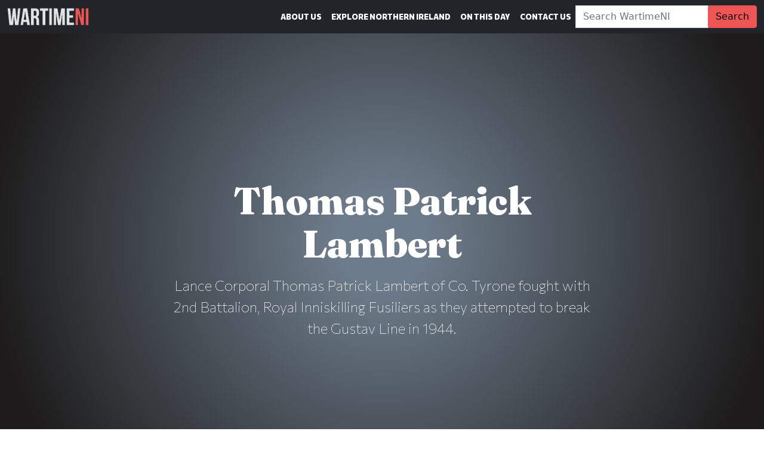

--- FILE ---
content_type: text/html; charset=UTF-8
request_url: https://wartimeni.com/profile/british-army/infantry/2nd-battalion-royal-inniskilling-fusiliers/thomas-patrick-lambert/
body_size: 40056
content:
<!doctype html>
<html id="webpage" class="no-js" lang="en-GB" itemscope itemtype="https://schema.org/WebPage" prefix="og: https://ogp.me/ns#">
    <head>
        <meta charset="UTF-8">
<meta name="viewport" content="width=device-width, initial-scale=1, viewport-fit=cover">
<meta http-equiv="X-UA-Compatible" content="ie=edge,chrome=1">
<meta name="HandheldFriendly" content="True">
<meta name="MobileOptimized" content="320">
<title>Thomas Patrick Lambert - WartimeNI</title>
<link rel="pingback" href="https://wartimeni.com" />        <link rel="apple-touch-icon" sizes="180x180" href="https://wartimeni.com/wp-content/themes/wartimeni.com/assets/images/favicons/apple-touch-icon.png">
<link rel="icon" type="image/png" sizes="32x32" href="https://wartimeni.com/wp-content/themes/wartimeni.com/assets/images/favicons/favicon-32x32.png">
<link rel="icon" type="image/png" sizes="16x16" href="https://wartimeni.com/wp-content/themes/wartimeni.com/assets/images/favicons/favicon-16x16.png">
<link rel="manifest" href="https://wartimeni.com/wp-content/themes/wartimeni.com/assets/images/favicons/site.webmanifest">
<link rel="mask-icon" href="https://wartimeni.com/wp-content/themes/wartimeni.com/assets/images/favicons/safari-pinned-tab.svg" color="#343a40">
<meta name="msapplication-TileColor" content="#343a40">
<meta name="theme-color" content="#343a40">                    <link rel="preconnect" href="https://fonts.googleapis.com"><link rel="preconnect" href="https://fonts.gstatic.com" crossorigin><link href="https://fonts.googleapis.com/css2?family=Commissioner:wght@100;300;500;800&family=Fraunces:opsz,wght@9..144,100;9..144,900&family=Special+Elite&display=swap" rel="stylesheet">                <meta name='robots' content='index, follow, max-image-preview:large, max-snippet:-1, max-video-preview:-1' />

	<!-- This site is optimized with the Yoast SEO plugin v23.6 - https://yoast.com/wordpress/plugins/seo/ -->
	<meta name="description" content="Lance Corporal Thomas Patrick Lambert of Co. Tyrone fought with 2nd Battalion, Royal Inniskilling Fusiliers as they attempted to break the Gustav Line in 1944." />
	<link rel="canonical" href="https://wartimeni.com/profile/british-army/infantry/2nd-battalion-royal-inniskilling-fusiliers/thomas-patrick-lambert/" />
	<meta property="og:locale" content="en_GB" />
	<meta property="og:type" content="article" />
	<meta property="og:title" content="Thomas Patrick Lambert - WartimeNI" />
	<meta property="og:description" content="Lance Corporal Thomas Patrick Lambert of Co. Tyrone fought with 2nd Battalion, Royal Inniskilling Fusiliers as they attempted to break the Gustav Line in 1944." />
	<meta property="og:url" content="https://wartimeni.com/profile/british-army/infantry/2nd-battalion-royal-inniskilling-fusiliers/thomas-patrick-lambert/" />
	<meta property="og:site_name" content="WartimeNI" />
	<meta property="article:publisher" content="https://facebook.com/wartimeni" />
	<meta property="article:modified_time" content="2023-01-19T11:27:44+00:00" />
	<meta property="og:image" content="https://wartimeni.com/wp-content/uploads/sites/7/2022/08/wartime-ni-placeholder-1920x1080.jpg" />
	<meta property="og:image:width" content="1920" />
	<meta property="og:image:height" content="1080" />
	<meta property="og:image:type" content="image/jpeg" />
	<meta name="twitter:card" content="summary_large_image" />
	<meta name="twitter:site" content="@wartimeni" />
	<script type="application/ld+json" class="yoast-schema-graph">{"@context":"https://schema.org","@graph":[{"@type":"WebPage","@id":"https://wartimeni.com/profile/british-army/infantry/2nd-battalion-royal-inniskilling-fusiliers/thomas-patrick-lambert/","url":"https://wartimeni.com/profile/british-army/infantry/2nd-battalion-royal-inniskilling-fusiliers/thomas-patrick-lambert/","name":"Thomas Patrick Lambert - WartimeNI","isPartOf":{"@id":"https://wartimeni.com/#website"},"datePublished":"1944-01-17T23:00:00+00:00","dateModified":"2023-01-19T11:27:44+00:00","description":"Lance Corporal Thomas Patrick Lambert of Co. Tyrone fought with 2nd Battalion, Royal Inniskilling Fusiliers as they attempted to break the Gustav Line in 1944.","breadcrumb":{"@id":"https://wartimeni.com/profile/british-army/infantry/2nd-battalion-royal-inniskilling-fusiliers/thomas-patrick-lambert/#breadcrumb"},"inLanguage":"en-GB","potentialAction":[{"@type":"ReadAction","target":["https://wartimeni.com/profile/british-army/infantry/2nd-battalion-royal-inniskilling-fusiliers/thomas-patrick-lambert/"]}]},{"@type":"BreadcrumbList","@id":"https://wartimeni.com/profile/british-army/infantry/2nd-battalion-royal-inniskilling-fusiliers/thomas-patrick-lambert/#breadcrumb","itemListElement":[{"@type":"ListItem","position":1,"name":"Home","item":"https://wartimeni.com/"},{"@type":"ListItem","position":2,"name":"Profiles","item":"https://wartimeni.com/profile/"},{"@type":"ListItem","position":3,"name":"British Army","item":"https://wartimeni.com/profile/british-army/"},{"@type":"ListItem","position":4,"name":"Infantry","item":"https://wartimeni.com/profile/british-army/infantry/"},{"@type":"ListItem","position":5,"name":"2nd Battalion Royal Inniskilling Fusiliers","item":"https://wartimeni.com/profile/british-army/infantry/2nd-battalion-royal-inniskilling-fusiliers/"},{"@type":"ListItem","position":6,"name":"Thomas Patrick Lambert"}]},{"@type":"WebSite","@id":"https://wartimeni.com/#website","url":"https://wartimeni.com/","name":"WartimeNI","description":"Sights and stories from Northern Ireland during the Second World War. Discover Ulster&#039;s unique and important role.","publisher":{"@id":"https://wartimeni.com/#organization"},"potentialAction":[{"@type":"SearchAction","target":{"@type":"EntryPoint","urlTemplate":"https://wartimeni.com/?s={search_term_string}"},"query-input":{"@type":"PropertyValueSpecification","valueRequired":true,"valueName":"search_term_string"}}],"inLanguage":"en-GB"},{"@type":"Organization","@id":"https://wartimeni.com/#organization","name":"WartimeNI","url":"https://wartimeni.com/","logo":{"@type":"ImageObject","inLanguage":"en-GB","@id":"https://wartimeni.com/#/schema/logo/image/","url":"https://scottedgar.co.uk/wni/wp-content/uploads/sites/7/2022/01/wartime-ni-website-logo.png","contentUrl":"https://scottedgar.co.uk/wni/wp-content/uploads/sites/7/2022/01/wartime-ni-website-logo.png","width":1365,"height":300,"caption":"WartimeNI"},"image":{"@id":"https://wartimeni.com/#/schema/logo/image/"},"sameAs":["https://facebook.com/wartimeni","https://x.com/wartimeni","https://instagram.com/wartimeni","https://www.youtube.com/channel/UCosuf6M56FuSyrVPYKjrB6w"]}]}</script>
	<!-- / Yoast SEO plugin. -->


<link rel="alternate" title="oEmbed (JSON)" type="application/json+oembed" href="https://wartimeni.com/wp-json/oembed/1.0/embed?url=https%3A%2F%2Fwartimeni.com%2Fprofile%2Fbritish-army%2Finfantry%2F2nd-battalion-royal-inniskilling-fusiliers%2Fthomas-patrick-lambert%2F" />
<link rel="alternate" title="oEmbed (XML)" type="text/xml+oembed" href="https://wartimeni.com/wp-json/oembed/1.0/embed?url=https%3A%2F%2Fwartimeni.com%2Fprofile%2Fbritish-army%2Finfantry%2F2nd-battalion-royal-inniskilling-fusiliers%2Fthomas-patrick-lambert%2F&#038;format=xml" />
<style id='wp-img-auto-sizes-contain-inline-css' type='text/css'>
img:is([sizes=auto i],[sizes^="auto," i]){contain-intrinsic-size:3000px 1500px}
/*# sourceURL=wp-img-auto-sizes-contain-inline-css */
</style>
<style id='wp-block-library-inline-css' type='text/css'>
:root{--wp-block-synced-color:#7a00df;--wp-block-synced-color--rgb:122,0,223;--wp-bound-block-color:var(--wp-block-synced-color);--wp-editor-canvas-background:#ddd;--wp-admin-theme-color:#007cba;--wp-admin-theme-color--rgb:0,124,186;--wp-admin-theme-color-darker-10:#006ba1;--wp-admin-theme-color-darker-10--rgb:0,107,160.5;--wp-admin-theme-color-darker-20:#005a87;--wp-admin-theme-color-darker-20--rgb:0,90,135;--wp-admin-border-width-focus:2px}@media (min-resolution:192dpi){:root{--wp-admin-border-width-focus:1.5px}}.wp-element-button{cursor:pointer}:root .has-very-light-gray-background-color{background-color:#eee}:root .has-very-dark-gray-background-color{background-color:#313131}:root .has-very-light-gray-color{color:#eee}:root .has-very-dark-gray-color{color:#313131}:root .has-vivid-green-cyan-to-vivid-cyan-blue-gradient-background{background:linear-gradient(135deg,#00d084,#0693e3)}:root .has-purple-crush-gradient-background{background:linear-gradient(135deg,#34e2e4,#4721fb 50%,#ab1dfe)}:root .has-hazy-dawn-gradient-background{background:linear-gradient(135deg,#faaca8,#dad0ec)}:root .has-subdued-olive-gradient-background{background:linear-gradient(135deg,#fafae1,#67a671)}:root .has-atomic-cream-gradient-background{background:linear-gradient(135deg,#fdd79a,#004a59)}:root .has-nightshade-gradient-background{background:linear-gradient(135deg,#330968,#31cdcf)}:root .has-midnight-gradient-background{background:linear-gradient(135deg,#020381,#2874fc)}:root{--wp--preset--font-size--normal:16px;--wp--preset--font-size--huge:42px}.has-regular-font-size{font-size:1em}.has-larger-font-size{font-size:2.625em}.has-normal-font-size{font-size:var(--wp--preset--font-size--normal)}.has-huge-font-size{font-size:var(--wp--preset--font-size--huge)}.has-text-align-center{text-align:center}.has-text-align-left{text-align:left}.has-text-align-right{text-align:right}.has-fit-text{white-space:nowrap!important}#end-resizable-editor-section{display:none}.aligncenter{clear:both}.items-justified-left{justify-content:flex-start}.items-justified-center{justify-content:center}.items-justified-right{justify-content:flex-end}.items-justified-space-between{justify-content:space-between}.screen-reader-text{border:0;clip-path:inset(50%);height:1px;margin:-1px;overflow:hidden;padding:0;position:absolute;width:1px;word-wrap:normal!important}.screen-reader-text:focus{background-color:#ddd;clip-path:none;color:#444;display:block;font-size:1em;height:auto;left:5px;line-height:normal;padding:15px 23px 14px;text-decoration:none;top:5px;width:auto;z-index:100000}html :where(.has-border-color){border-style:solid}html :where([style*=border-top-color]){border-top-style:solid}html :where([style*=border-right-color]){border-right-style:solid}html :where([style*=border-bottom-color]){border-bottom-style:solid}html :where([style*=border-left-color]){border-left-style:solid}html :where([style*=border-width]){border-style:solid}html :where([style*=border-top-width]){border-top-style:solid}html :where([style*=border-right-width]){border-right-style:solid}html :where([style*=border-bottom-width]){border-bottom-style:solid}html :where([style*=border-left-width]){border-left-style:solid}html :where(img[class*=wp-image-]){height:auto;max-width:100%}:where(figure){margin:0 0 1em}html :where(.is-position-sticky){--wp-admin--admin-bar--position-offset:var(--wp-admin--admin-bar--height,0px)}@media screen and (max-width:600px){html :where(.is-position-sticky){--wp-admin--admin-bar--position-offset:0px}}

/*# sourceURL=wp-block-library-inline-css */
</style><style id='global-styles-inline-css' type='text/css'>
:root{--wp--preset--aspect-ratio--square: 1;--wp--preset--aspect-ratio--4-3: 4/3;--wp--preset--aspect-ratio--3-4: 3/4;--wp--preset--aspect-ratio--3-2: 3/2;--wp--preset--aspect-ratio--2-3: 2/3;--wp--preset--aspect-ratio--16-9: 16/9;--wp--preset--aspect-ratio--9-16: 9/16;--wp--preset--color--black: #000000;--wp--preset--color--cyan-bluish-gray: #abb8c3;--wp--preset--color--white: #ffffff;--wp--preset--color--pale-pink: #f78da7;--wp--preset--color--vivid-red: #cf2e2e;--wp--preset--color--luminous-vivid-orange: #ff6900;--wp--preset--color--luminous-vivid-amber: #fcb900;--wp--preset--color--light-green-cyan: #7bdcb5;--wp--preset--color--vivid-green-cyan: #00d084;--wp--preset--color--pale-cyan-blue: #8ed1fc;--wp--preset--color--vivid-cyan-blue: #0693e3;--wp--preset--color--vivid-purple: #9b51e0;--wp--preset--gradient--vivid-cyan-blue-to-vivid-purple: linear-gradient(135deg,rgb(6,147,227) 0%,rgb(155,81,224) 100%);--wp--preset--gradient--light-green-cyan-to-vivid-green-cyan: linear-gradient(135deg,rgb(122,220,180) 0%,rgb(0,208,130) 100%);--wp--preset--gradient--luminous-vivid-amber-to-luminous-vivid-orange: linear-gradient(135deg,rgb(252,185,0) 0%,rgb(255,105,0) 100%);--wp--preset--gradient--luminous-vivid-orange-to-vivid-red: linear-gradient(135deg,rgb(255,105,0) 0%,rgb(207,46,46) 100%);--wp--preset--gradient--very-light-gray-to-cyan-bluish-gray: linear-gradient(135deg,rgb(238,238,238) 0%,rgb(169,184,195) 100%);--wp--preset--gradient--cool-to-warm-spectrum: linear-gradient(135deg,rgb(74,234,220) 0%,rgb(151,120,209) 20%,rgb(207,42,186) 40%,rgb(238,44,130) 60%,rgb(251,105,98) 80%,rgb(254,248,76) 100%);--wp--preset--gradient--blush-light-purple: linear-gradient(135deg,rgb(255,206,236) 0%,rgb(152,150,240) 100%);--wp--preset--gradient--blush-bordeaux: linear-gradient(135deg,rgb(254,205,165) 0%,rgb(254,45,45) 50%,rgb(107,0,62) 100%);--wp--preset--gradient--luminous-dusk: linear-gradient(135deg,rgb(255,203,112) 0%,rgb(199,81,192) 50%,rgb(65,88,208) 100%);--wp--preset--gradient--pale-ocean: linear-gradient(135deg,rgb(255,245,203) 0%,rgb(182,227,212) 50%,rgb(51,167,181) 100%);--wp--preset--gradient--electric-grass: linear-gradient(135deg,rgb(202,248,128) 0%,rgb(113,206,126) 100%);--wp--preset--gradient--midnight: linear-gradient(135deg,rgb(2,3,129) 0%,rgb(40,116,252) 100%);--wp--preset--font-size--small: 13px;--wp--preset--font-size--medium: 20px;--wp--preset--font-size--large: 36px;--wp--preset--font-size--x-large: 42px;--wp--preset--spacing--20: 0.44rem;--wp--preset--spacing--30: 0.67rem;--wp--preset--spacing--40: 1rem;--wp--preset--spacing--50: 1.5rem;--wp--preset--spacing--60: 2.25rem;--wp--preset--spacing--70: 3.38rem;--wp--preset--spacing--80: 5.06rem;--wp--preset--shadow--natural: 6px 6px 9px rgba(0, 0, 0, 0.2);--wp--preset--shadow--deep: 12px 12px 50px rgba(0, 0, 0, 0.4);--wp--preset--shadow--sharp: 6px 6px 0px rgba(0, 0, 0, 0.2);--wp--preset--shadow--outlined: 6px 6px 0px -3px rgb(255, 255, 255), 6px 6px rgb(0, 0, 0);--wp--preset--shadow--crisp: 6px 6px 0px rgb(0, 0, 0);}:where(.is-layout-flex){gap: 0.5em;}:where(.is-layout-grid){gap: 0.5em;}body .is-layout-flex{display: flex;}.is-layout-flex{flex-wrap: wrap;align-items: center;}.is-layout-flex > :is(*, div){margin: 0;}body .is-layout-grid{display: grid;}.is-layout-grid > :is(*, div){margin: 0;}:where(.wp-block-columns.is-layout-flex){gap: 2em;}:where(.wp-block-columns.is-layout-grid){gap: 2em;}:where(.wp-block-post-template.is-layout-flex){gap: 1.25em;}:where(.wp-block-post-template.is-layout-grid){gap: 1.25em;}.has-black-color{color: var(--wp--preset--color--black) !important;}.has-cyan-bluish-gray-color{color: var(--wp--preset--color--cyan-bluish-gray) !important;}.has-white-color{color: var(--wp--preset--color--white) !important;}.has-pale-pink-color{color: var(--wp--preset--color--pale-pink) !important;}.has-vivid-red-color{color: var(--wp--preset--color--vivid-red) !important;}.has-luminous-vivid-orange-color{color: var(--wp--preset--color--luminous-vivid-orange) !important;}.has-luminous-vivid-amber-color{color: var(--wp--preset--color--luminous-vivid-amber) !important;}.has-light-green-cyan-color{color: var(--wp--preset--color--light-green-cyan) !important;}.has-vivid-green-cyan-color{color: var(--wp--preset--color--vivid-green-cyan) !important;}.has-pale-cyan-blue-color{color: var(--wp--preset--color--pale-cyan-blue) !important;}.has-vivid-cyan-blue-color{color: var(--wp--preset--color--vivid-cyan-blue) !important;}.has-vivid-purple-color{color: var(--wp--preset--color--vivid-purple) !important;}.has-black-background-color{background-color: var(--wp--preset--color--black) !important;}.has-cyan-bluish-gray-background-color{background-color: var(--wp--preset--color--cyan-bluish-gray) !important;}.has-white-background-color{background-color: var(--wp--preset--color--white) !important;}.has-pale-pink-background-color{background-color: var(--wp--preset--color--pale-pink) !important;}.has-vivid-red-background-color{background-color: var(--wp--preset--color--vivid-red) !important;}.has-luminous-vivid-orange-background-color{background-color: var(--wp--preset--color--luminous-vivid-orange) !important;}.has-luminous-vivid-amber-background-color{background-color: var(--wp--preset--color--luminous-vivid-amber) !important;}.has-light-green-cyan-background-color{background-color: var(--wp--preset--color--light-green-cyan) !important;}.has-vivid-green-cyan-background-color{background-color: var(--wp--preset--color--vivid-green-cyan) !important;}.has-pale-cyan-blue-background-color{background-color: var(--wp--preset--color--pale-cyan-blue) !important;}.has-vivid-cyan-blue-background-color{background-color: var(--wp--preset--color--vivid-cyan-blue) !important;}.has-vivid-purple-background-color{background-color: var(--wp--preset--color--vivid-purple) !important;}.has-black-border-color{border-color: var(--wp--preset--color--black) !important;}.has-cyan-bluish-gray-border-color{border-color: var(--wp--preset--color--cyan-bluish-gray) !important;}.has-white-border-color{border-color: var(--wp--preset--color--white) !important;}.has-pale-pink-border-color{border-color: var(--wp--preset--color--pale-pink) !important;}.has-vivid-red-border-color{border-color: var(--wp--preset--color--vivid-red) !important;}.has-luminous-vivid-orange-border-color{border-color: var(--wp--preset--color--luminous-vivid-orange) !important;}.has-luminous-vivid-amber-border-color{border-color: var(--wp--preset--color--luminous-vivid-amber) !important;}.has-light-green-cyan-border-color{border-color: var(--wp--preset--color--light-green-cyan) !important;}.has-vivid-green-cyan-border-color{border-color: var(--wp--preset--color--vivid-green-cyan) !important;}.has-pale-cyan-blue-border-color{border-color: var(--wp--preset--color--pale-cyan-blue) !important;}.has-vivid-cyan-blue-border-color{border-color: var(--wp--preset--color--vivid-cyan-blue) !important;}.has-vivid-purple-border-color{border-color: var(--wp--preset--color--vivid-purple) !important;}.has-vivid-cyan-blue-to-vivid-purple-gradient-background{background: var(--wp--preset--gradient--vivid-cyan-blue-to-vivid-purple) !important;}.has-light-green-cyan-to-vivid-green-cyan-gradient-background{background: var(--wp--preset--gradient--light-green-cyan-to-vivid-green-cyan) !important;}.has-luminous-vivid-amber-to-luminous-vivid-orange-gradient-background{background: var(--wp--preset--gradient--luminous-vivid-amber-to-luminous-vivid-orange) !important;}.has-luminous-vivid-orange-to-vivid-red-gradient-background{background: var(--wp--preset--gradient--luminous-vivid-orange-to-vivid-red) !important;}.has-very-light-gray-to-cyan-bluish-gray-gradient-background{background: var(--wp--preset--gradient--very-light-gray-to-cyan-bluish-gray) !important;}.has-cool-to-warm-spectrum-gradient-background{background: var(--wp--preset--gradient--cool-to-warm-spectrum) !important;}.has-blush-light-purple-gradient-background{background: var(--wp--preset--gradient--blush-light-purple) !important;}.has-blush-bordeaux-gradient-background{background: var(--wp--preset--gradient--blush-bordeaux) !important;}.has-luminous-dusk-gradient-background{background: var(--wp--preset--gradient--luminous-dusk) !important;}.has-pale-ocean-gradient-background{background: var(--wp--preset--gradient--pale-ocean) !important;}.has-electric-grass-gradient-background{background: var(--wp--preset--gradient--electric-grass) !important;}.has-midnight-gradient-background{background: var(--wp--preset--gradient--midnight) !important;}.has-small-font-size{font-size: var(--wp--preset--font-size--small) !important;}.has-medium-font-size{font-size: var(--wp--preset--font-size--medium) !important;}.has-large-font-size{font-size: var(--wp--preset--font-size--large) !important;}.has-x-large-font-size{font-size: var(--wp--preset--font-size--x-large) !important;}
/*# sourceURL=global-styles-inline-css */
</style>

<style id='classic-theme-styles-inline-css' type='text/css'>
/*! This file is auto-generated */
.wp-block-button__link{color:#fff;background-color:#32373c;border-radius:9999px;box-shadow:none;text-decoration:none;padding:calc(.667em + 2px) calc(1.333em + 2px);font-size:1.125em}.wp-block-file__button{background:#32373c;color:#fff;text-decoration:none}
/*# sourceURL=/wp-includes/css/classic-themes.min.css */
</style>
<link rel='stylesheet' id='bootstrap-css' href='https://wartimeni.com/wp-content/themes/spitfire/assets/styles/bootstrap.min.css?ver=6.9' type='text/css' media='all' />
<link rel='stylesheet' id='parent-site-css' href='https://wartimeni.com/wp-content/themes/spitfire/assets/styles/custom.css?ver=6.9' type='text/css' media='all' />
<link rel='stylesheet' id='child-style-css' href='https://wartimeni.com/wp-content/themes/wartimeni.com/assets/styles/custom.css?ver=6.9' type='text/css' media='all' />
<link rel='stylesheet' id='slb_core-css' href='https://wartimeni.com/wp-content/plugins/simple-lightbox/client/css/app.css?ver=2.9.3' type='text/css' media='all' />
<script type="text/javascript" defer="defer" src="https://wartimeni.com/wp-content/themes/spitfire/assets/scripts/bootstrap.min.js?ver=6.9" id="bootstrap-js"></script>
<script type="text/javascript" src="https://wartimeni.com/wp-content/themes/spitfire/assets/scripts/fontawesome.min.js?ver=6.9" id="font-awesome-js"></script>
<script type="text/javascript" defer="defer" src="https://wartimeni.com/wp-content/themes/spitfire/assets/scripts/custom.js?ver=6.9" id="parent-site-js"></script>
<script type="text/javascript" defer="defer" src="https://wartimeni.com/wp-content/themes/wartimeni.com/assets/scripts/custom.js?ver=6.9" id="child-site-js"></script>
<link rel="https://api.w.org/" href="https://wartimeni.com/wp-json/" /><link rel="alternate" title="JSON" type="application/json" href="https://wartimeni.com/wp-json/wp/v2/profile/15110" /><!-- This code is added by Analytify (5.4.3) https://analytify.io/ !-->
			<script async src="https://www.googletagmanager.com/gtag/js?id=?G-SZRZCMGLPG"></script>
			<script>
			window.dataLayer = window.dataLayer || [];
			function gtag(){dataLayer.push(arguments);}
			gtag('js', new Date());

			const configuration = JSON.parse( '{"anonymize_ip":"false","forceSSL":"false","allow_display_features":"false","debug_mode":true}' );
			const gaID = 'G-SZRZCMGLPG';

			
			gtag('config', gaID, configuration);

			
			</script>

			<!-- This code is added by Analytify (5.4.3) !-->
    </head>
    <body>
                                    
        <header>
    <nav class="navbar navbar-expand-lg navbar-light navbar-dark bg-dark fixed-top">
    <div class="container-fluid">
        <a class="navbar-brand" href="https://wartimeni.com/">
                            <img src="https://wartimeni.com/wp-content/uploads/sites/7/2022/01/wartime-ni-website-logo.png" height="30" class="d-inline-block align-top" alt="WartimeNI" loading="lazy">
                                </a>
  
        <button class="navbar-toggler" type="button" data-bs-toggle="collapse" data-bs-target="#mainMenu" aria-controls="mainMenu" aria-expanded="false" aria-label="Toggle Main Navigation">
            <span class="navbar-toggler-icon"></span>
        </button>

        <div class="collapse navbar-collapse" id="mainMenu">
                            <ul class="navbar-nav ms-auto">
                                            <li class="nav-item  menu-item menu-item-type-post_type menu-item-object-page menu-item-13818  ">
                            <a class="nav-link " href="https://wartimeni.com/about-us/" >About Us</a>
                                                    </li>
                                            <li class="nav-item  menu-item menu-item-type-post_type menu-item-object-location menu-item-13891  ">
                            <a class="nav-link " href="https://wartimeni.com/location/northern-ireland/" >Explore Northern Ireland</a>
                                                    </li>
                                            <li class="nav-item  menu-item menu-item-type-post_type menu-item-object-article menu-item-13892  ">
                            <a class="nav-link " href="https://wartimeni.com/article/on-this-day/" >On This Day</a>
                                                    </li>
                                            <li class="nav-item  menu-item menu-item-type-post_type menu-item-object-page menu-item-13896  ">
                            <a class="nav-link " href="https://wartimeni.com/contact-us/" >Contact Us</a>
                                                    </li>
                                                                            </ul>
                                        <form class="form-inline" method="get" id="search-bar-form" action="https://wartimeni.com">
                    <div class="input-group">
                        <label class="search-label visually-hidden" for="search-bar">Search WartimeNI:</label>
                        <input class="form-control header-search" id="search-bar" name="s" type="search" placeholder="Search WartimeNI" aria-label="Search">
                        <div class="input-group-append">
                            <button class="btn btn-primary" type="submit">Search</button>
                        </div>
                    </div>
                </form>
                    </div>
    </div>
</nav>

    
            <div class="jumbotron jumbotron-fluid jumbotron-image d-flex align-items-center min-vh-100 bg-dark text-white text-center" >
		<div class="container">
	    <div class="row">
	        <div class="col-md-8 offset-md-2">

        		                    <h1>Thomas Patrick Lambert</h1>
                           
                	
            	                	                        <p class="lead">Lance Corporal Thomas Patrick Lambert of Co. Tyrone fought with 2nd Battalion, Royal Inniskilling Fusiliers as they attempted to break the Gustav Line in 1944.</p>
                                                </div>  
        </div>
	</div>
</div>

            <nav aria-label="breadcrumb" class="breadcrumbs" itemscope itemtype="http://data-vocabulary.org/Breadcrumb">
            <div class="container">
                <div class="row">
                    <div class="col-sm-12">
                        <ol class="breadcrumb"><li itemprop="title" class="breadcrumb-item"><span><span><a href="https://wartimeni.com/">Home</a></span> » <span><a href="https://wartimeni.com/profile/">Profiles</a></span> » <span><a href="https://wartimeni.com/profile/british-army/">British Army</a></span> » <span><a href="https://wartimeni.com/profile/british-army/infantry/">Infantry</a></span> » <span><a href="https://wartimeni.com/profile/british-army/infantry/2nd-battalion-royal-inniskilling-fusiliers/">2nd Battalion Royal Inniskilling Fusiliers</a></span> » <span class="breadcrumb_last" aria-current="page">Thomas Patrick Lambert</span></span></li></ol>
                    </div>
                </div>
            </div>
        </nav>
        </header>        
        
        <section class="person pre-content bg-dark">
        <div class="person-container container">
            <div class="row">
                <div class="col-md-12">
                    <div class="row">
                                                <div class="col-md-6">
                            <!-- Person Role -->
                                                            <p class="person-role">Lance Corporal</p>
                                                        <!-- Person Name -->
                                                            <h3 class="person-name">
                                                                            Thomas Patrick
                                                                                                                Lambert
                                                                    </h3>
                                                                                        <p class="person-suffix">6979370</p>
                                                    </div>
                        <aside class="col-md-3">
                        </aside>
                    </div>
                </div>
            </div>
        </div>
    </section>
                        <section class="content_block wysiwyg_section default text-left">
        <div class="container">
            <div class="row">
                <div class="col-md-8 offset-md-2">
                                                                <p class="lead">Lance Corporal Thomas Patrick Lambert (6979370) served in 2nd Battalion, Royal Inniskilling Fusiliers during the Second World War. He was the son of William Lambert and Helena Lambert, and the husband of Bridget M.E. Lambert of Dungannon, Co. Tyrone.</p>
                                                                <p>Lance Corporal Lambert died on 18th January 1944. He has no known grave and his name is on Panel 6 of the Cassino Memorial, Italy.</p>

                                                        </div>
            </div>
        </div>
    </section>
    


        <section class="content_block references_section">
        <div class="container">
            <div class="row">
                <div class="col-md-12">
                    <h5>References</h5>
                    <ol>
                                            <small><li>
                                                            <a href="https://www.cwgc.org/find-records/find-war-dead/casualty-details/2071133/thomas-patrick-lambert/" title="Commonwealth War Graves" target="_blank" rel="noopener">
                                                        Commonwealth War Graves
                                                            </a>
                                                    </li></small>
                                        </ol>
                </div>
            </div>
        </div>
    </section>

        
                    <div class="my-2 text-center">
                <script async src="//pagead2.googlesyndication.com/pagead/js/adsbygoogle.js"></script>
<!-- WartimeNI -->
<ins class="adsbygoogle"
     style="display:block"
     data-ad-client="ca-pub-2414386860278203"
     data-ad-slot="5009487634"
     data-ad-format="auto"
     data-full-width-responsive="true"></ins>
<script>
(adsbygoogle = window.adsbygoogle || []).push({});
</script>
<script data-noptimize="1" data-cfasync="false" data-wpfc-render="false">
  (function () {
      var script = document.createElement("script");
      script.async = 1;
      script.src = 'https://emrld.cc/MzkxOTI3.js?t=391927';
      document.head.appendChild(script);
  })();
</script>
            </div>
                
        <footer class="bg-dark">
    <div class="container">
        <div class="row">
            <div class="col-6 col-md-3">
                <a class="navbar-brand" href="https://wartimeni.com/">
                                            <img src="https://wartimeni.com/wp-content/uploads/sites/7/2022/01/wartime-ni-website-logo.png" height="60" class="d-inline-block align-top img-fluid mb-4" alt="WartimeNI" loading="lazy">
                                    </a>
            </div>
            <div class="col-6 col-md-6">
                                    <ul class="nav flex-column">
                                                    <li class="nav-item  menu-item menu-item-type-post_type menu-item-object-page menu-item-13818 ">
                                <a class="nav-link p-0" href="https://wartimeni.com/about-us/">About Us</a>
                            </li>
                                                    <li class="nav-item  menu-item menu-item-type-post_type menu-item-object-location menu-item-13891 ">
                                <a class="nav-link p-0" href="https://wartimeni.com/location/northern-ireland/">Explore Northern Ireland</a>
                            </li>
                                                    <li class="nav-item  menu-item menu-item-type-post_type menu-item-object-article menu-item-13892 ">
                                <a class="nav-link p-0" href="https://wartimeni.com/article/on-this-day/">On This Day</a>
                            </li>
                                                    <li class="nav-item  menu-item menu-item-type-post_type menu-item-object-page menu-item-13896 ">
                                <a class="nav-link p-0" href="https://wartimeni.com/contact-us/">Contact Us</a>
                            </li>
                                            </ul>
                            </div>
            <div class="col-12 col-md-3">
                                     
                        <p><strong>WartimeNI HQ</strong></p>
                                                    <p>
                                <span>Victoria Avenue</span>                                <span>Belfast</span>                                                                <span>BT4 1QZ</span>                                <span>Northern Ireland</span>                            </p>
                                                                            <p>
                                <span>E: <a href="mailto:scott@wartimeni.com" title="Send email to WartimeNI">scott@wartimeni.com</a></span>                                <span>T: +447838931048</span>                                                            </p>
                                                                            <ul class="list-inline">
                                                                    <li class="list-inline-item">
                                        <a class="social_link bluesky" title="WartimeNI on BlueSky" href="https://bsky.app/profile/wartimeni.bsky.social" target="_blank" rel="noopener">
                                            <i class="fab fas fa-link"></i> <span class="sr-only">WartimeNI on BlueSky</span>
                                        </a>
                                    </li>
	                                                                <li class="list-inline-item">
                                        <a class="social_link facebook" title="WartimeNI on Facebook" href="https://facebook.com/wartimeni" target="_blank" rel="noopener">
                                            <i class="fab fab fa-facebook-square"></i> <span class="sr-only">WartimeNI on Facebook</span>
                                        </a>
                                    </li>
	                                                                <li class="list-inline-item">
                                        <a class="social_link instagram" title="WartimeNI on Instagram" href="https://instagram.com/wartimeni" target="_blank" rel="noopener">
                                            <i class="fab fab fa-instagram-square"></i> <span class="sr-only">WartimeNI on Instagram</span>
                                        </a>
                                    </li>
	                                                                <li class="list-inline-item">
                                        <a class="social_link tiktok" title="WartimeNI on TikTok" href="https://www.tiktok.com/@wartimeni" target="_blank" rel="noopener">
                                            <i class="fab fab fa-tiktok"></i> <span class="sr-only">WartimeNI on TikTok</span>
                                        </a>
                                    </li>
	                                                                <li class="list-inline-item">
                                        <a class="social_link youtube" title="WartimeNI on YouTube" href="https://www.youtube.com/channel/UCosuf6M56FuSyrVPYKjrB6w" target="_blank" rel="noopener">
                                            <i class="fab fab fa-youtube-square"></i> <span class="sr-only">WartimeNI on YouTube</span>
                                        </a>
                                    </li>
	                                                                <li class="list-inline-item">
                                        <a class="social_link linkedin" title="WartimeNI on LinkedIn" href="https://www.linkedin.com/company/wartimeni/" target="_blank" rel="noopener">
                                            <i class="fab fab fa-linkedin"></i> <span class="sr-only">WartimeNI on LinkedIn</span>
                                        </a>
                                    </li>
	                                                                <li class="list-inline-item">
                                        <a class="social_link kofi" title="WartimeNI on Kofi" href="https://ko-fi.com/wartimeni" target="_blank" rel="noopener">
                                            <i class="fab fas fa-coffee"></i> <span class="sr-only">WartimeNI on Kofi</span>
                                        </a>
                                    </li>
	                                                        </ul>
                                                                        </div>
        </div>
    </div>
</footer>
<div class="post-footer">
    <div class="container">
        <div class="row">
            <div class="col-md-12 text-center">
                <p><small>&copy; 2026 <a href="https://wartimeni.com">WartimeNI</a>  | Design &amp; Development: <a href="https://scottedgar.co.uk" target="_blank" rel="noopener"> Scott Edgar</a> | Hosted by: <a href="https://manage.bigwetfish.hosting/aff.php?aff=476" target="_blank" rel="noopener">Big Wet Fish</a></small></p>
                <div class="my-3"><script type='text/javascript' src='https://storage.ko-fi.com/cdn/widget/Widget_2.js'></script><script type='text/javascript'>kofiwidget2.init('Support WartimeNI on Ko-fi', '#ee5555', 'H2H1AJXJW');kofiwidget2.draw();</script> </div>            </div>
        </div>
    </div>
</div>        
                    <script src="//code.tidio.co/rjs4blfmq84jegjkzuuhuiellsk0hu0d.js" async></script>
                            <!-- Global site tag (gtag.js) - Google Analytics -->
<script async src="https://www.googletagmanager.com/gtag/js?id=UA-41612993-1"></script>
<script>
  window.dataLayer = window.dataLayer || [];
  function gtag(){dataLayer.push(arguments);}
  gtag('js', new Date());

  gtag('config', 'UA-41612993-1');
</script>
                <script type="speculationrules">
{"prefetch":[{"source":"document","where":{"and":[{"href_matches":"/*"},{"not":{"href_matches":["/wp-*.php","/wp-admin/*","/wp-content/uploads/sites/7/*","/wp-content/*","/wp-content/plugins/*","/wp-content/themes/wartimeni.com/*","/wp-content/themes/spitfire/*","/*\\?(.+)"]}},{"not":{"selector_matches":"a[rel~=\"nofollow\"]"}},{"not":{"selector_matches":".no-prefetch, .no-prefetch a"}}]},"eagerness":"conservative"}]}
</script>
<script type="text/javascript" src="https://wartimeni.com/wp-content/themes/spitfire/assets/scripts/jquery.min.js?ver=1" id="jquery-js"></script>
<script type="text/javascript" id="analytify_track_miscellaneous-js-extra">
/* <![CDATA[ */
var miscellaneous_tracking_options = {"ga_mode":"ga4","tracking_mode":"gtag","track_404_page":{"should_track":"off","is_404":false,"current_url":"https://wartimeni.com/profile/british-army/infantry/2nd-battalion-royal-inniskilling-fusiliers/thomas-patrick-lambert/"},"track_js_error":"off","track_ajax_error":"off"};
//# sourceURL=analytify_track_miscellaneous-js-extra
/* ]]> */
</script>
<script type="text/javascript" src="https://wartimeni.com/wp-content/plugins/wp-analytify/assets/js/miscellaneous-tracking.js?ver=5.4.3" id="analytify_track_miscellaneous-js"></script>
<script type="text/javascript" id="slb_context">/* <![CDATA[ */if ( !!window.jQuery ) {(function($){$(document).ready(function(){if ( !!window.SLB ) { {$.extend(SLB, {"context":["public","user_guest"]});} }})})(jQuery);}/* ]]> */</script>

    </body>
</html>

--- FILE ---
content_type: text/html; charset=utf-8
request_url: https://www.google.com/recaptcha/api2/aframe
body_size: 267
content:
<!DOCTYPE HTML><html><head><meta http-equiv="content-type" content="text/html; charset=UTF-8"></head><body><script nonce="pRilxJTRgT785Fp7iiKYFw">/** Anti-fraud and anti-abuse applications only. See google.com/recaptcha */ try{var clients={'sodar':'https://pagead2.googlesyndication.com/pagead/sodar?'};window.addEventListener("message",function(a){try{if(a.source===window.parent){var b=JSON.parse(a.data);var c=clients[b['id']];if(c){var d=document.createElement('img');d.src=c+b['params']+'&rc='+(localStorage.getItem("rc::a")?sessionStorage.getItem("rc::b"):"");window.document.body.appendChild(d);sessionStorage.setItem("rc::e",parseInt(sessionStorage.getItem("rc::e")||0)+1);localStorage.setItem("rc::h",'1769098334573');}}}catch(b){}});window.parent.postMessage("_grecaptcha_ready", "*");}catch(b){}</script></body></html>